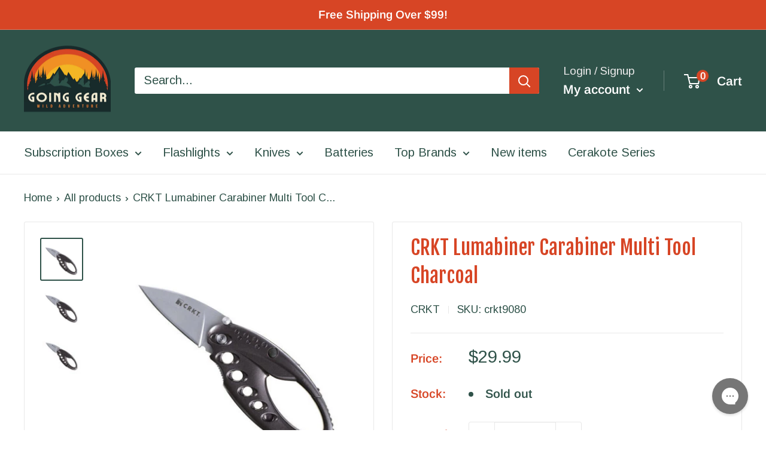

--- FILE ---
content_type: application/javascript; charset=utf-8
request_url: https://searchanise-ef84.kxcdn.com/templates.3E4y6a3H9b.js
body_size: 2812
content:
Searchanise=window.Searchanise||{};Searchanise.templates={Platform:'shopify',StoreName:'Going Gear',PersonalizationEnabled:'N',AutocompleteStyle:'ITEMS',AutocompleteSuggestionCount:0,AutocompletePagesCount:0,AutocompleteSuggestOnSearchBoxEmpty:'Y',AutocompleteShowViewAllLink:'N',AutocompleteShowListPrice:'N',AutocompleteShowSeparator:'N',AutocompleteItem:'<li class="snize-ac-odd snize-product ${product_classes}" data-original-product-id="${original_product_id}" id="snize-ac-product-${product_id}"><a href="${autocomplete_link}" class="snize-item clearfix" draggable="false"><span class="snize-thumbnail"><img src="${image_link}" alt="${autocomplete_image_alt}" class="snize-item-image ${additional_image_classes}" style="max-width:70px;max-height:70px;" border="0"></span><span class="snize-overhidden">${autocomplete_product_ribbons_html}<span class="snize-title">${title}</span>${autocomplete_product_code_html}${autocomplete_product_attribute_html}<span class="snize-description">${description}</span>${autocomplete_prices_html}${autocomplete_in_stock_status_html}${reviews_html}</span></a></li>',AutocompleteResultsHTML:'<div style="text-align: center;"><a href="#" title="Exclusive sale"><img src="https://www.searchanise.com/images/sale_sign.jpg" style="display: inline;" /></a></div>',AutocompleteNoResultsHTML:'<p>Sorry, nothing found for [search_string].</p><p>Try some of our <a href="#" title="Bestsellers">bestsellers →</a>.</p>',AutocompleteResultsOrder:["suggestions","categories","products","pages"],AutocompleteZeroPriceAction:'hide_zero_price',LabelAutocompleteSku:'SKU',AutocompleteProductDiscountLabelShow:'Y',ProductDiscountBgcolor:'D74525',ResultsShow:'Y',ResultsItemCount:36,ResultsShowActionButton:'N',ResultsShowFiltersInTopSection:'N',ResultsShowFiltersWithNoResults:'Y',ResultsShowListPrice:'N',ResultsEnableInfiniteScrolling:'infinite',ResultsShowCategoryImages:'N',ResultsShowPageImages:'N',ResultsProductAttributeName:'vendor',ResultsTitleStrings:4,ResultsDescriptionStrings:0,ResultsUseAsNavigation:'templates',ResultsShowProductDiscountLabel:'Y',LabelResultsProductDiscountText:'Save [discount]%',ResultsProductDiscountBgcolor:'D74525',SmartNavigationIncludeCategoriesPartInUrl:'N',ResultsProductDefaultSorting:'created:desc',ShowBestsellingSorting:'Y',ShowDiscountSorting:'Y',LabelResultsSku:'SKU',CategorySortingRule:"searchanise",ShopifyMarketsSupport:'Y',ShopifyLocales:{"en":{"locale":"en","name":"English","primary":true,"published":true}},ShopifyRegionCatalogs:{"US":["5496700963"],"ZW":["522879011"],"ZM":["522879011"],"ZA":["522879011"],"YT":["522879011"],"YE":["522879011"],"XK":["522879011"],"WS":["522879011"],"WF":["522879011"],"VU":["522879011"],"VN":["522879011"],"VG":["522879011"],"VE":["522879011"],"VC":["522879011"],"VA":["522879011"],"UZ":["522879011"],"UY":["522879011"],"UM":["522879011"],"UG":["522879011"],"UA":["522879011"],"TZ":["522879011"],"TW":["522879011"],"TV":["522879011"],"TT":["522879011"],"TR":["522879011"],"TO":["522879011"],"TN":["522879011"],"TM":["522879011"],"TL":["522879011"],"TK":["522879011"],"TJ":["522879011"],"TH":["522879011"],"TG":["522879011"],"TF":["522879011"],"TD":["522879011"],"TC":["522879011"],"TA":["522879011"],"SZ":["522879011"],"SX":["522879011"],"SV":["522879011"],"ST":["522879011"],"SS":["522879011"],"SR":["522879011"],"SO":["522879011"],"SN":["522879011"],"SM":["522879011"],"SL":["522879011"],"SK":["522879011"],"SJ":["522879011"],"SI":["522879011"],"SH":["522879011"],"SG":["522879011"],"SE":["522879011"],"SD":["522879011"],"SC":["522879011"],"SB":["522879011"],"SA":["522879011"],"RW":["522879011"],"RU":["522879011"],"RS":["522879011"],"RO":["522879011"],"RE":["522879011"],"QA":["522879011"],"PY":["522879011"],"PT":["522879011"],"PS":["522879011"],"PN":["522879011"],"PM":["522879011"],"PL":["522879011"],"PK":["522879011"],"PH":["522879011"],"PG":["522879011"],"PF":["522879011"],"PE":["522879011"],"PA":["522879011"],"OM":["522879011"],"NZ":["522879011"],"NU":["522879011"],"NR":["522879011"],"NP":["522879011"],"NO":["522879011"],"NL":["522879011"],"NI":["522879011"],"NG":["522879011"],"NF":["522879011"],"NE":["522879011"],"NC":["522879011"],"NA":["522879011"],"MZ":["522879011"],"MY":["522879011"],"MX":["522879011"],"MW":["522879011"],"MV":["522879011"],"MU":["522879011"],"MT":["522879011"],"MS":["522879011"],"MR":["522879011"],"MQ":["522879011"],"MO":["522879011"],"MN":["522879011"],"MM":["522879011"],"ML":["522879011"],"MK":["522879011"],"MG":["522879011"],"MF":["522879011"],"ME":["522879011"],"MD":["522879011"],"MC":["522879011"],"MA":["522879011"],"LY":["522879011"],"LV":["522879011"],"LU":["522879011"],"LT":["522879011"],"LS":["522879011"],"LR":["522879011"],"LK":["522879011"],"LI":["522879011"],"LC":["522879011"],"LB":["522879011"],"LA":["522879011"],"KZ":["522879011"],"KY":["522879011"],"KW":["522879011"],"KR":["522879011"],"KN":["522879011"],"KM":["522879011"],"KI":["522879011"],"KH":["522879011"],"KG":["522879011"],"KE":["522879011"],"JP":["522879011"],"JO":["522879011"],"JM":["522879011"],"JE":["522879011"],"IT":["522879011"],"IS":["522879011"],"IQ":["522879011"],"IO":["522879011"],"IN":["522879011"],"IM":["522879011"],"IL":["522879011"],"IE":["522879011"],"ID":["522879011"],"HU":["522879011"],"HT":["522879011"],"HR":["522879011"],"HN":["522879011"],"HK":["522879011"],"GY":["522879011"],"GW":["522879011"],"GT":["522879011"],"GS":["522879011"],"GR":["522879011"],"GQ":["522879011"],"GP":["522879011"],"GN":["522879011"],"GM":["522879011"],"GL":["522879011"],"GI":["522879011"],"GH":["522879011"],"GG":["522879011"],"GF":["522879011"],"GE":["522879011"],"GD":["522879011"],"GB":["522879011"],"GA":["522879011"],"FR":["522879011"],"FO":["522879011"],"FK":["522879011"],"FJ":["522879011"],"FI":["522879011"],"ET":["522879011"],"ES":["522879011"],"ER":["522879011"],"EH":["522879011"],"EG":["522879011"],"EE":["522879011"],"EC":["522879011"],"DZ":["522879011"],"DO":["522879011"],"DM":["522879011"],"DK":["522879011"],"DJ":["522879011"],"DE":["522879011"],"CZ":["522879011"],"CY":["522879011"],"CX":["522879011"],"CW":["522879011"],"CV":["522879011"],"CR":["522879011"],"CO":["522879011"],"CN":["522879011"],"CM":["522879011"],"CL":["522879011"],"CK":["522879011"],"CI":["522879011"],"CH":["522879011"],"CG":["522879011"],"CF":["522879011"],"CD":["522879011"],"CC":["522879011"],"CA":["522879011"],"BZ":["522879011"],"BY":["522879011"],"BW":["522879011"],"BT":["522879011"],"BS":["522879011"],"BR":["522879011"],"BQ":["522879011"],"BO":["522879011"],"BN":["522879011"],"BM":["522879011"],"BL":["522879011"],"BJ":["522879011"],"BI":["522879011"],"BH":["522879011"],"BG":["522879011"],"BF":["522879011"],"BE":["522879011"],"BD":["522879011"],"BB":["522879011"],"BA":["522879011"],"AZ":["522879011"],"AX":["522879011"],"AW":["522879011"],"AU":["522879011"],"AT":["522879011"],"AR":["522879011"],"AO":["522879011"],"AM":["522879011"],"AL":["522879011"],"AI":["522879011"],"AG":["522879011"],"AF":["522879011"],"AE":["522879011"],"AD":["522879011"],"AC":["522879011"]},StickySearchboxShow:'N',ColorsCSS:'div.snize-ac-results li.snize-ac-over-nodrop { background-color: #EFEFEF; }div.snize-ac-results.snize-ac-results-mobile li.snize-ac-over-nodrop { background-color: #EFEFEF; }div.snize-ac-results li.snize-ac-over-nodrop a.snize-view-link { background-color: #EFEFEF; }div.snize-ac-results.snize-ac-results-mobile li.snize-ac-over-nodrop a.snize-view-link { background-color: #EFEFEF; }div.snize-ac-results li { color: #192A2C; }div.snize-ac-results li a.snize-view-link { color: #192A2C; }div.snize-ac-results span.snize-description { color: #192A2C; }div.snize-ac-results.snize-ac-results-mobile li { color: #192A2C; }div.snize-ac-results.snize-ac-results-mobile li.snize-nothing-found { color: #192A2C; }div.snize-ac-results.snize-ac-results-mobile span.snize-description { color: #192A2C; }div.snize-ac-results .snize-no-products-found-text { color: #192A2C; }div.snize-ac-results span.snize-title { color: #192A2C; }div.snize-ac-results li.snize-category a.snize-view-link { color: #192A2C; }div.snize-ac-results.snize-ac-results-mobile span.snize-title { color: #192A2C; }div.snize-ac-results.snize-ac-results-mobile li.snize-category { color: #192A2C; }div.snize-ac-results .snize-no-products-found-text .snize-no-products-found-link { color: #192A2C; }div.snize-ac-results div.snize-price-list { color: #2F5249; }div.snize-ac-results.snize-ac-results-mobile div.snize-price-list { color: #2F5249; }div.snize-ac-results span.snize-discounted-price { color: #9C9C9C; }div.snize-ac-results.snize-ac-results-mobile span.snize-discounted-price { color: #9C9C9C; }div.snize-ac-results li.snize-view-all-link span { color: #5F7757; }div.snize-ac-results.snize-ac-results-mobile li.snize-view-all-link span { color: #5F7757; }div.snize-ac-results li.snize-recent { color: #F6A01D; }div.snize-ac-results.snize-ac-results-mobile li.snize-recent { color: #F6A01D; }div.snize li.snize-product span.snize-title { color: #D74525; }div.snize li.snize-category span.snize-title { color: #D74525; }div.snize li.snize-page span.snize-title { color: #D74525; }div.snize div.slider-container.snize-theme .back-bar .pointer { background-color: #D74525; }div.snize ul.snize-product-filters-list li:hover span { color: #D74525; }div.snize li.snize-no-products-found div.snize-no-products-found-text span a { color: #D74525; }div.snize li.snize-product div.snize-price-list { color: #2F5249; }div.snize#snize_results.snize-mobile-design li.snize-product .snize-price-list .snize-price { color: #2F5249; }div.snize .snize-button { background-color: #D74525; }#snize-modal-product-quick-view .snize-button { background-color: #D74525; }#snize-search-results-grid-mode li.snize-product { border-color: #FFFFFF; }#snize-search-results-list-mode span.snize-thumbnail { border-color: #FFFFFF; }#snize_results.snize-mobile-design #snize-search-results-grid-mode li.snize-product { border-color: #FFFFFF; }div.snize div.snize-product-filters-title { color: #2F5249; }div.snize div.snize-filters-dropdown-title { color: #2F5249; }#snize-modal-mobile-filters-dialog div.snize-product-filter-opener span.snize-product-filter-title { color: #2F5249; }#snize-modal-mobile-filters-dialog div.snize-product-filters-header span.snize-product-filters-title { color: #2F5249; }div.snize input.snize-price-range-input { color: #747474; }div.snize div.slider-container .scale ins { color: #747474 !important; }div.snize ul.snize-product-filters-list li { color: #747474; }div.snize ul.snize-product-size-filter li label .snize-size-filter-checkbox > span { color: #747474; }#snize-modal-mobile-filters-dialog ul.snize-product-size-filter li label .snize-size-filter-checkbox > span { color: #747474; }#snize-modal-mobile-filters-dialog ul.snize-product-filters-list li label > span { color: #747474; }div.snize div.snize-product-filters { background-color: #FFFFFF; }div.snize div.snize-filters-dropdown-content { background-color: #FFFFFF; }div.snize div.snize-main-panel-controls ul li a.active { background-color: #FFFFFF; }div.snize div.snize-main-panel-controls ul li a:hover { background-color: #FFFFFF; }div.snize div.snize-main-panel-dropdown:hover > a { background-color: #FFFFFF; }div.snize div.snize-main-panel-dropdown ul.snize-main-panel-dropdown-content a:hover { background-color: #FFFFFF; }div.snize div.snize-pagination ul li a.active { background-color: #FFFFFF; }div.snize div.snize-pagination ul li a:hover { background-color: #FFFFFF; }div.snize div.snize-search-results-categories li.snize-category:hover { background-color: #FFFFFF; }div.snize div.snize-search-results-pages li.snize-page:hover { background-color: #FFFFFF; }div.snize .snize-product-filters-block:hover { background-color: #FFFFFF; }div.snize div.snize-main-panel { border-color: #FFFFFF; }div.snize div.snize-filters-dropdown-title { border-color: #FFFFFF; }#snize-search-results-list-mode li.snize-product { border-color: #FFFFFF; }#snize-search-results-grid-mode li.snize-no-products-found.snize-with-suggestion { border-color: #FFFFFF; }#snize-search-results-list-mode li.snize-no-products-found.snize-with-suggestion { border-color: #FFFFFF; }div.snize div.snize-product-filters { border-color: #FFFFFF; }div.snize div.snize-product-filters-block { border-color: #FFFFFF; }div.snize div.snize-filters-dropdown-content { border-color: #FFFFFF; }div.snize div.snize-search-results-pages li.snize-page { border-bottom: 1px solid #FFFFFF; }div.snize div.snize-search-results-categories li.snize-category { border-bottom: 1px solid #FFFFFF; }#snize_results.snize-mobile-design div.snize-pagination a.snize-pagination-prev { border-color: #FFFFFF; }#snize_results.snize-mobile-design div.snize-pagination a.snize-pagination-next { border-color: #FFFFFF; }#snize_results.snize-mobile-design div.snize-pagination a.snize-pagination-load-more { border-color: #FFFFFF; }#snize-modal-mobile-filters-dialog div.snize-product-filters-buttons-container button.snize-product-filters-show-products { background-color: #2F5249; }#snize-modal-mobile-filters-dialog div.snize-product-filters-buttons-container button.snize-product-filters-reset-all { color: #D74525; }div.snize div.snize-main-panel-controls ul li a { color: #2F5249; }#snize_results.snize-mobile-design div.snize-main-panel-dropdown > a { color: #2F5249; }#snize_results.snize-mobile-design div.snize-main-panel-dropdown > a > .caret { border-color: #2F5249; }#snize_results.snize-mobile-design div.snize-main-panel-mobile-filters > a { color: #2F5249 }#snize_results.snize-mobile-design div.snize-main-panel-view-mode a.snize-list-mode-icon { background-image: url("data:image/svg+xml,%3Csvg xmlns=\'http://www.w3.org/2000/svg\' width=\'20\' height=\'20\' viewBox=\'0 0 20 20\'%3E%3Cpath fill=\'%232F5249\' fill-rule=\'nonzero\' d=\'M8 15h10a1 1 0 0 1 0 2H8a1 1 0 0 1 0-2zm-5-1a2 2 0 1 1 0 4 2 2 0 0 1 0-4zm5-5h10a1 1 0 0 1 0 2H8a1 1 0 0 1 0-2zM3 8a2 2 0 1 1 0 4 2 2 0 0 1 0-4zm5-5h10a1 1 0 0 1 0 2H8a1 1 0 1 1 0-2zM3 2a2 2 0 1 1 0 4 2 2 0 0 1 0-4z\'/%3E%3C/svg%3E") }#snize_results.snize-mobile-design div.snize-main-panel-view-mode a.snize-grid-mode-icon { background-image: url("data:image/svg+xml,%3Csvg xmlns=\'http://www.w3.org/2000/svg\' width=\'20\' height=\'20\' viewBox=\'0 0 20 20\'%3E%3Cpath fill=\'%232F5249\' fill-rule=\'nonzero\' d=\'M12 11h5a1 1 0 0 1 1 1v5a1 1 0 0 1-1 1h-5a1 1 0 0 1-1-1v-5a1 1 0 0 1 1-1zm-9 0h5a1 1 0 0 1 1 1v5a1 1 0 0 1-1 1H3a1 1 0 0 1-1-1v-5a1 1 0 0 1 1-1zm9-9h5a1 1 0 0 1 1 1v5a1 1 0 0 1-1 1h-5a1 1 0 0 1-1-1V3a1 1 0 0 1 1-1zM3 2h5a1 1 0 0 1 1 1v5a1 1 0 0 1-1 1H3a1 1 0 0 1-1-1V3a1 1 0 0 1 1-1z\'/%3E%3C/svg%3E") }#snize-modal-mobile-filters-dialog div.snize-product-filters-header a.snize-back-to-filters { color: #2F5249 }div.snize div.snize-main-panel { background-color: #FFFFFF; }#snize_results.snize-mobile-design div.snize-main-panel-dropdown > a { background-color: #FFFFFF; }#snize_results.snize-mobile-design div.snize-main-panel-mobile-filters > a { background-color: #FFFFFF; }#snize_results.snize-mobile-design div.snize-main-panel-view-mode > a { background-color: #FFFFFF; }#snize_results.snize-mobile-design div.snize-main-panel-controls > ul { background-color: #FFFFFF; }'}